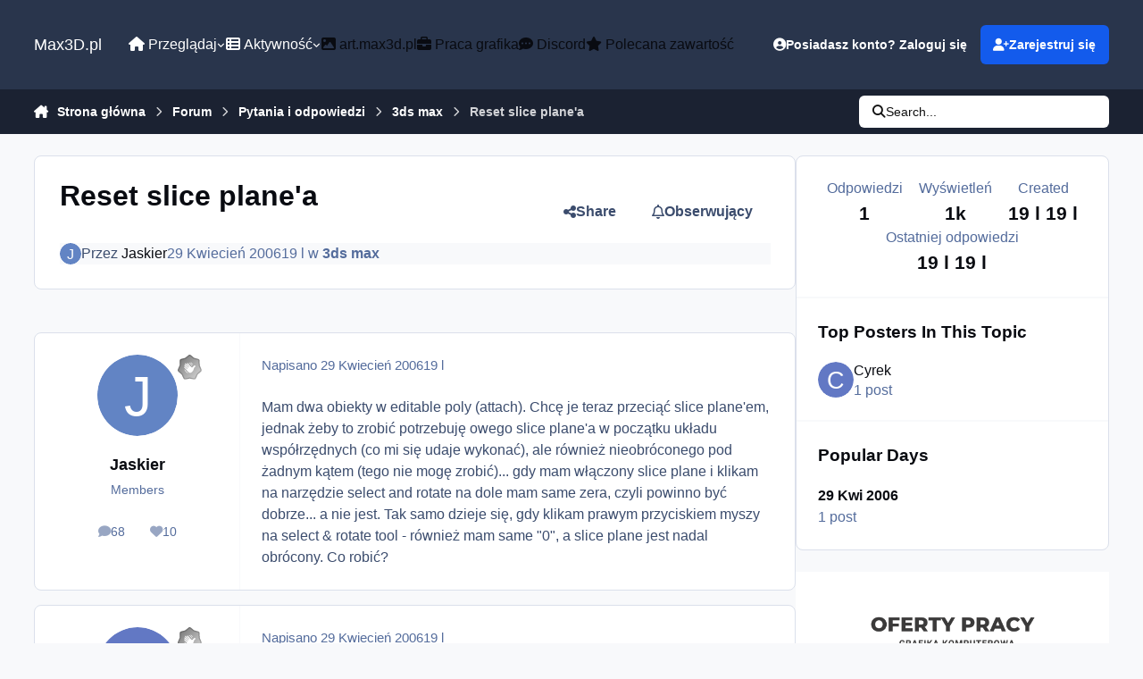

--- FILE ---
content_type: text/html; charset=utf-8
request_url: https://www.google.com/recaptcha/api2/aframe
body_size: 266
content:
<!DOCTYPE HTML><html><head><meta http-equiv="content-type" content="text/html; charset=UTF-8"></head><body><script nonce="uWR2pOQmlvRCd2wDvDosZg">/** Anti-fraud and anti-abuse applications only. See google.com/recaptcha */ try{var clients={'sodar':'https://pagead2.googlesyndication.com/pagead/sodar?'};window.addEventListener("message",function(a){try{if(a.source===window.parent){var b=JSON.parse(a.data);var c=clients[b['id']];if(c){var d=document.createElement('img');d.src=c+b['params']+'&rc='+(localStorage.getItem("rc::a")?sessionStorage.getItem("rc::b"):"");window.document.body.appendChild(d);sessionStorage.setItem("rc::e",parseInt(sessionStorage.getItem("rc::e")||0)+1);localStorage.setItem("rc::h",'1769209866700');}}}catch(b){}});window.parent.postMessage("_grecaptcha_ready", "*");}catch(b){}</script></body></html>